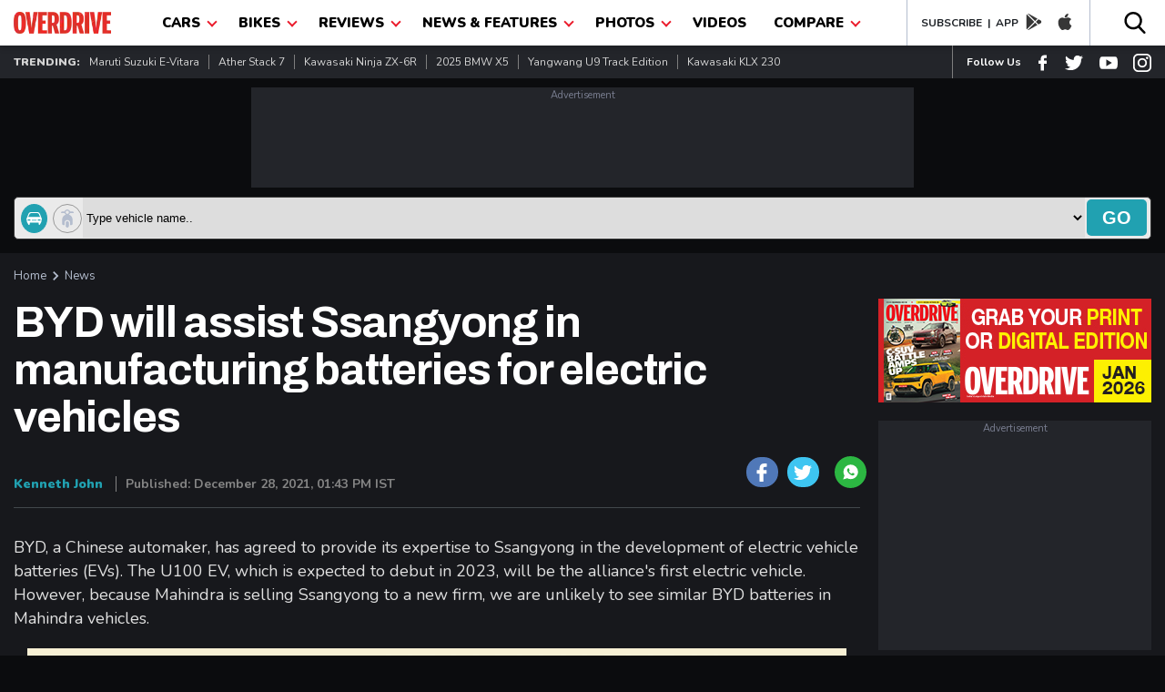

--- FILE ---
content_type: text/html; charset=utf-8
request_url: https://www.google.com/recaptcha/api2/aframe
body_size: 268
content:
<!DOCTYPE HTML><html><head><meta http-equiv="content-type" content="text/html; charset=UTF-8"></head><body><script nonce="REKnZXHCaAvGWX2tSKlS1A">/** Anti-fraud and anti-abuse applications only. See google.com/recaptcha */ try{var clients={'sodar':'https://pagead2.googlesyndication.com/pagead/sodar?'};window.addEventListener("message",function(a){try{if(a.source===window.parent){var b=JSON.parse(a.data);var c=clients[b['id']];if(c){var d=document.createElement('img');d.src=c+b['params']+'&rc='+(localStorage.getItem("rc::a")?sessionStorage.getItem("rc::b"):"");window.document.body.appendChild(d);sessionStorage.setItem("rc::e",parseInt(sessionStorage.getItem("rc::e")||0)+1);localStorage.setItem("rc::h",'1769700089287');}}}catch(b){}});window.parent.postMessage("_grecaptcha_ready", "*");}catch(b){}</script></body></html>

--- FILE ---
content_type: application/javascript; charset=utf-8
request_url: https://fundingchoicesmessages.google.com/f/AGSKWxXpc4j8kDQQ-8L-5pUqS23vYGedlapvFjSk8CTvPbf6U-O5nEQW7fDzcI35xUDY6Wf9jUsjNgkvA7fS0wkn1JUsES4Fv-GTM9-zFBwwxmDIusNmd6ajRlk1L_UgdbrpqmEk-8GBaeUKXxqYlSX4HrPCXFJkd8J_rGxdo1zQ4ljoFa5MGbDuvEdNKUXH/__fullscreen_ad./eas_fif./textad?=440x410;/ad-updated-
body_size: -1285
content:
window['2291f377-16b9-4ecb-a6a7-7f998a7ef7c3'] = true;